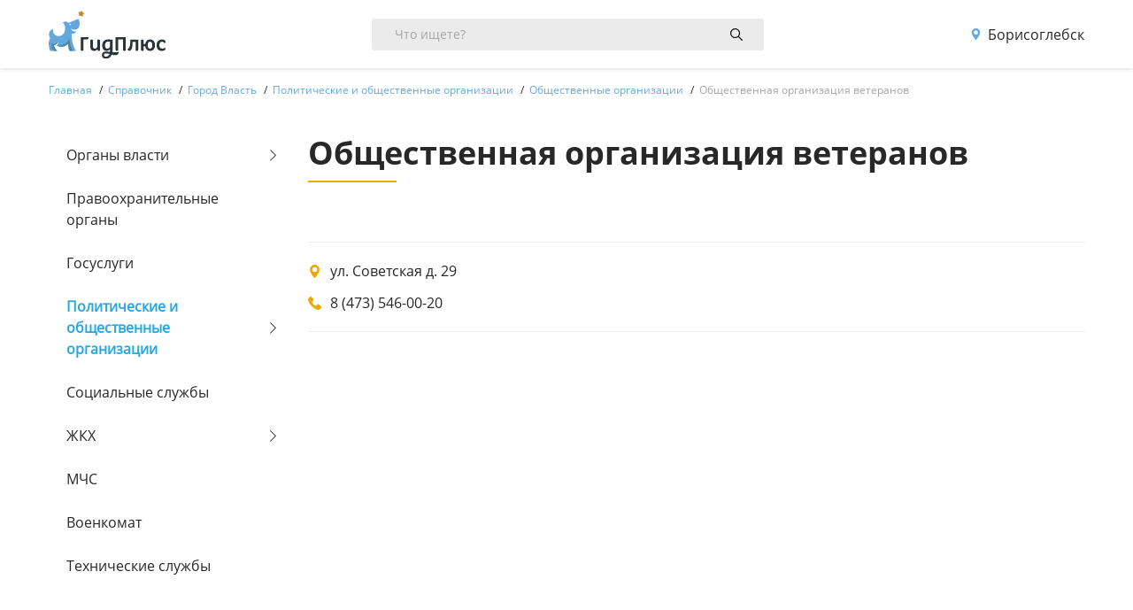

--- FILE ---
content_type: image/svg+xml
request_url: https://guideplus.ru/images/ic-chevron-right.svg?11bc102810874feba372fc8a2b1040a0
body_size: 149
content:
<svg width="14" height="26" viewBox="0 0 14 26" fill="none" xmlns="http://www.w3.org/2000/svg">
<path d="M1.10003 25.3C0.900031 25.3 0.700024 25.2 0.500024 25.1C0.200024 24.8 0.200024 24.2 0.500024 23.9L11.6 12.8L0.500024 1.70002C0.200024 1.40002 0.200024 0.800024 0.500024 0.500024C0.800024 0.200024 1.40004 0.200024 1.70004 0.500024L14 12.8L1.70004 25.1C1.50004 25.2 1.30003 25.3 1.10003 25.3Z" fill="#282828"/>
</svg>
